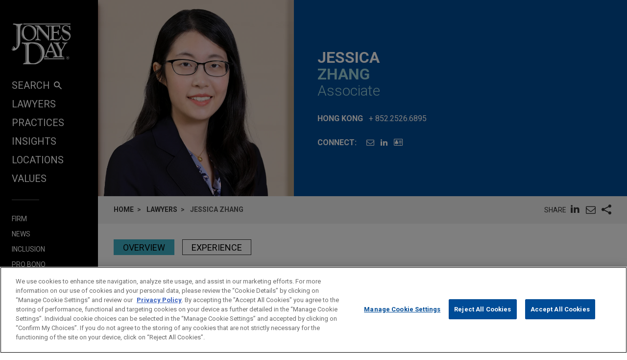

--- FILE ---
content_type: text/html; charset=utf-8
request_url: https://www.jonesday.com/en/lawyers/z/jessica-zhang
body_size: 9860
content:


<!DOCTYPE html>
<html lang="en">
<head>

<link rel="preconnect" href="https://cdn.cookielaw.org" />
<!-- OneTrust Cookies Consent Notice start for jonesday.com -->
<script type="text/javascript" src="https://cdn.cookielaw.org/consent/3a0c3272-9279-4166-b00e-aa629987b171-test/OtAutoBlock.js"></script>
<script async src="https://cdn.cookielaw.org/scripttemplates/otSDKStub.js" type="text/javascript" charset="UTF-8" data-domain-script="3a0c3272-9279-4166-b00e-aa629987b171-test"></script>
<script ="text/javascript">
    function OptanonWrapper() { }
</script>
<!-- OneTrust Cookies Consent Notice end for jonesday.com -->
    <link rel="preconnect" href="https://fonts.googleapis.com" />
    <link rel="preconnect" href="https://fonts.gstatic.com" crossorigin />
    <link rel="preload" as="style" href="https://fonts.googleapis.com/css?family=Roboto:300,300i,400,400i,700,700i&display=swap" />
    <meta name="viewport" content="width=device-width, initial-scale=1">
            <script>(function(w,d,s,l,i){w[l]=w[l]||[];w[l].push({'gtm.start':
new Date().getTime(),event:'gtm.js'});var f=d.getElementsByTagName(s)[0],
j=d.createElement(s),dl=l!='dataLayer'?'&l='+l:'';j.async=true;j.src=
'https://www.googletagmanager.com/gtm.js?id='+i+dl;f.parentNode.insertBefore(j,f);
})(window,document,'script','dataLayer','GTM-PRCGRKZ');
</script>

    <title>Jessica Zhang | Lawyers | Jones Day</title>

<link rel="shortcut icon" type="image/ico" href="/favicon.ico" />
    <meta name="title" content="Jessica Zhang | Lawyers | Jones Day" />
<meta name="description" content="Jessica Zhang is a Registered Foreign Lawyer (New York) in the Hong Kong Office." />
<meta name="keywords" content="" />
<meta name="robots" content="INDEX,FOLLOW" />

<meta property="og:url" content="https://www.jonesday.com/en/lawyers/z/jessica-zhang" />
<meta property="og:type" content="website" />
<meta property="og:title" content="Jessica Zhang | Lawyers" />
<meta property="og:description" content="" />
    <meta property="og:image" content="https://www.jonesday.com/-/media/images/attorneys/z/jessicazhang.jpg?rev=43cc0541da9849ca8d088941a419ae07&amp;sc_lang=en&amp;hash=ABDCC6E42B974D28C1827E993AE5B064" />

<meta name="twitter:card" content="summary_large_image">
<meta name="twitter:site" content="">
<meta name="twitter:title" content="Jessica Zhang | Lawyers">
<meta name="twitter:description" content="">
    <meta name="twitter:image:src" content="https://www.jonesday.com/-/media/images/attorneys/z/jessicazhang.jpg?rev=43cc0541da9849ca8d088941a419ae07&amp;sc_lang=en&amp;hash=ABDCC6E42B974D28C1827E993AE5B064">

<meta name="facebook-domain-verification" content="y9ytbr7gnpddseyhpo9l8gciwzt5op" />




<script type="application/ld+json">
		{
		"@context": "http://schema.org",
		"@type": "Person",
		"@id": "https://www.jonesday.com/en/lawyers/z/jessica-zhang",
		"name": "Jessica Zhang",
		"url": "https://www.jonesday.com/en/lawyers/z/jessica-zhang",
		"image": "https://www.jonesday.com/-/media/images/attorneys/z/jessicazhang.jpg?rev=43cc0541da9849ca8d088941a419ae07&amp;sc_lang=en&amp;hash=ABDCC6E42B974D28C1827E993AE5B064",
		"telephone": "852.2526.6895",
		"knowsAbout": "Jessica Zhang is a Registered Foreign Lawyer (New York) in the Hong Kong Office.",
		"sameAs": [
  "https://www.linkedin.com/in/%E9%9B%A8%E8%93%81-%E5%BC%A0-1aa561103/"
],
		"jobTitle": "Associate",
		"worksFor" : {
				"@type": "Organization",
				"name": "Jones Day",
				"url": "https://www.jonesday.com/"
			}
		}
</script>


        <link rel="alternate" hreflang="en" href="https://www.jonesday.com/en/lawyers/z/jessica-zhang" />
    <link rel="alternate" hreflang="es" href="https://www.jonesday.com/es/lawyers/z/jessica-zhang" />
    <link rel="alternate" hreflang="ja" href="https://www.jonesday.com/ja/lawyers/z/jessica-zhang" />
    <link rel="alternate" hreflang="pt" href="https://www.jonesday.com/pt/lawyers/z/jessica-zhang" />
    <link rel="alternate" hreflang="fr" href="https://www.jonesday.com/fr/lawyers/z/jessica-zhang" />
    <link rel="alternate" hreflang="zh-Hans" href="https://www.jonesday.com/zh-hans/lawyers/z/jessica-zhang" />
    <link rel="alternate" hreflang="de" href="https://www.jonesday.com/de/lawyers/z/jessica-zhang" />
    <link rel="alternate" hreflang="zh-Hant" href="https://www.jonesday.com/zh-hant/lawyers/z/jessica-zhang" />
    <link rel="alternate" hreflang="it" href="https://www.jonesday.com/it/lawyers/z/jessica-zhang" />
    <link rel="alternate" hreflang="ru" href="https://www.jonesday.com/ru/lawyers/z/jessica-zhang" />
<link rel="canonical" href="https://www.jonesday.com/en/lawyers/z/jessica-zhang" />
<link rel="alternate" hreflang="x-default" href="https://www.jonesday.com/en/lawyers/z/jessica-zhang">
    
    <link href="https://fonts.googleapis.com/css?family=Roboto:300,300i,400,400i,700,700i&display=swap" rel="stylesheet">
    <link type="text/css" rel="stylesheet" href="/assets/main/public/styles/main.v-llsgsmhug0o8w1oympaq.css">
</head>
<body id="default" class="body">
            <noscript><iframe src="https://www.googletagmanager.com/ns.html?id=GTM-PRCGRKZ"
height="0" width="0" style="display:none;visibility:hidden"></iframe></noscript>

    <a href="#main" class="link--skip" aria-label="Skip to content link">Skip to content</a>
    <div class="body__inner">
<header class="header" aria-label="Site Header" id="header">
    <div class="header__inner" id="headervueapp">
        <div class="header__section header__section--center" aria-label="Primary search">
            <div class="header-search">
                <input class="header-search-input" id="header-search-input" data-language-abbreviation="en" data-language-text="English" placeholder="Search our Website"
                       v-on:keyup.enter="submitSearch" />
                <a class="search-button-link"
                   v-on:click="submitSearch">
                    <span class="magnifying-glass-icon">
                        <svg focusable="false" enable-background="new 0 0 18 18" viewBox="0 0 18 18" xmlns="http://www.w3.org/2000/svg" role="img" aria-label="Search" class="search-button-svg"><title>Search</title><g fill="currentColor"><path class="magnifier-circle-svg" d="m8.368 16.736c-4.614 0-8.368-3.754-8.368-8.368s3.754-8.368 8.368-8.368 8.368 3.754 8.368 8.368-3.754 8.368-8.368 8.368m0-14.161c-3.195 0-5.793 2.599-5.793 5.793s2.599 5.793 5.793 5.793 5.793-2.599 5.793-5.793-2.599-5.793-5.793-5.793"></path><path d="m18.713 20c-.329 0-.659-.126-.91-.377l-4.552-4.551c-.503-.503-.503-1.318 0-1.82.503-.503 1.318-.503 1.82 0l4.552 4.551c.503.503.503 1.318 0 1.82-.252.251-.581.377-.91.377"></path></g></svg>
                    </span>
                </a>
            </div>

        </div>
        <button class="nav__link nav__link--lt nav__button header__search-button"
                v-bind:class="{'button--menu-active': menuactive}"
                v-on:click="toggleSearch"
                role="toggle"
                v-bind:aria-pressed="menuactive"
                v-bind:aria-hidden="mobile"
                v-bind:aria-label="(menuactive) ? 'close menu' : 'open menu'">
            <span class="icon icon-close">&#32;</span>
        </button>
        <div class="pagetools">
            <div class="pagetools__block pagetools__lang">
                <button class="button--tool" v-on:click="toggleLang">
                    <span class="icon icon-sphere">&#32;</span> LANGUAGES
                </button>
                <div class="pagetools__dropdown"
                     v-bind:class="{'pagetools__dropdown--active': langactive}"
                     v-bind:aria-expanded="langactive ? 'true' : 'false'">
                    <ul class="lang">
                        <li class="lang__item">
                            <a class="lang__link" href="https://www.jonesday.com/de"
                               lang="de"
                               v-bind:tab-index="(langactive) ? 0 : -1">
                                Deutsch
                            </a>
                        </li>
                        <li class="lang__item">
                            <a class="lang__link" href="https://www.jonesday.com/es"
                               lang="es"
                               v-bind:tab-index="(langactive) ? 0 : -1">
                                español
                            </a>
                        </li>
                        <li class="lang__item">
                            <a class="lang__link" href="https://www.jonesday.com/fr"
                               lang="fr"
                               v-bind:tab-index="(langactive) ? 0 : -1">
                                français
                            </a>
                        </li>
                        <li class="lang__item">
                            <a class="lang__link" href="https://www.jonesday.com/it"
                               lang="it"
                               v-bind:tab-index="(langactive) ? 0 : -1">
                                italiano
                            </a>
                        </li>
                        <li class="lang__item">
                            <a class="lang__link" href="https://www.jonesday.com/pt"
                               lang="pt"
                               v-bind:tab-index="(langactive) ? 0 : -1">
                                português
                            </a>
                        </li>
                        <li class="lang__item">
                            <a class="lang__link" href="https://www.jonesday.com/zh-hans"
                               lang="zh"
                               v-bind:tab-index="(langactive) ? 0 : -1">
                                中文(简体)
                            </a>
                        </li>
                        <li class="lang__item">
                            <a class="lang__link" href="https://www.jonesday.com/zh-hant"
                               lang="zh"
                               v-bind:tab-index="(langactive) ? 0 : -1">
                                中文(繁體)
                            </a>
                        </li>
                        <li class="lang__item">
                            <a class="lang__link" href="https://www.jonesday.com/ja"
                               lang="ja"
                               v-bind:tab-index="(langactive) ? 0 : -1">
                                日本語
                            </a>
                        </li>
                    </ul>
                </div>
            </div>
        </div>
</header>        <div class="page">
            <div id="sidebarapp" class="page__aside">
    <div class="sidebar">
        <div class="sidebar__inner">
            <div class="brand">
                <div class="brand__content">
                        <a class="brand__link" href="https://www.jonesday.com/en">
                            <img src="/-/media/jonesday/logo.svg?rev=5124ee9ca43a460496830cc38ae2c3cc&amp;sc_lang=en&amp;la=en&amp;hash=EA68C01F3E708CA66DB2C7C269E3D9C6" class="brand__image" alt="Jones Day" />
                            <img src="/-/media/jonesday/logo.svg?rev=5124ee9ca43a460496830cc38ae2c3cc&amp;sc_lang=en&amp;la=en&amp;hash=EA68C01F3E708CA66DB2C7C269E3D9C6" class="brand__image brand__image--dk" alt="Jones Day" />
                        </a>
                </div>
            </div>
            <div class="sidebar__mobilemenu" v-bind:aria-hidden="!mobile" v-if="mobile">
                    <button type="button"
                            class="button button--menu menu__toggle"
                            v-bind:class="{'button--menu-active': searchactive}"
                            v-on:click="toggleSearch"
                            role="toggle"
                            v-bind:aria-pressed="searchactive"
                            v-bind:aria-hidden="!mobile"
                            v-bind:aria-label="(searchactive) ? 'close search' : 'open search'">
                        <span class="icon"
                              v-bind:class="{'icon-search': !searchactive, 'icon-close': searchactive}">&#32;</span>
                    </button>
                <button type="button"
                        class="button button--menu menu__toggle"
                        v-bind:class="{'button--menu-active': menuactive}"
                        v-on:click="toggleMenu"
                        role="toggle"
                        v-bind:aria-pressed="menuactive"
                        v-bind:aria-hidden="!mobile"
                        v-bind:aria-label="(menuactive) ? 'close menu' : 'open menu'">
                    <span class="icon"
                          v-bind:class="{'icon-menu': !menuactive, 'icon-close': menuactive}">&#32;</span>
                </button>
            </div>
            <nav class="menu"
                 v-bind:class="{'menu--active': menuactive}"
                 v-bind:aria-hidden="mobile && !menuactive"
                 aria-label="Site Nav">
                <ul class="nav nav--side">
                    <li class="nav__item nav__item--primary nav__search">
                        <button class="nav__link nav__link--lt nav__button nav__button--search"
                                v-bind:class="{'button--menu-active': menuactive}"
                                v-on:click="toggleSearch"
                                role="button"
                                v-bind:aria-pressed="menuactive"
                                v-bind:aria-hidden="mobile"
                                v-bind:aria-label="(menuactive) ? 'close menu' : 'SEARCH'">
                            SEARCH<span class="icon icon-search icon-search--menu">&#32;</span>
                        </button>
                    </li>
                        <li class="nav__item nav__item--primary">
                            <a class="nav__link nav__link--lt" href="/en/lawyers" target="">Lawyers</a>
                        </li>
                        <li class="nav__item nav__item--primary">
                            <a class="nav__link nav__link--lt" href="/en/practices" target="">Practices</a>
                        </li>
                        <li class="nav__item nav__item--primary">
                            <a class="nav__link nav__link--lt" href="/en/insights" target="">Insights</a>
                        </li>
                        <li class="nav__item nav__item--primary">
                            <a class="nav__link nav__link--lt" href="/en/locations" target="">Locations</a>
                        </li>
                        <li class="nav__item nav__item--primary nav__item--lastoflist">
                            <a class="nav__link nav__link--lt" href="/en/values" target="">Values</a>
                        </li>
                </ul>
                <ul class="nav">
                        <li class="nav__item nav__item--secondary">
                            <a class="nav__link nav__link--lt" href="/en/firm" target="">Firm</a>
                        </li>
                        <li class="nav__item nav__item--secondary">
                            <a class="nav__link nav__link--lt" href="/en/news" target="">News</a>
                        </li>
                        <li class="nav__item nav__item--secondary">
                            <a class="nav__link nav__link--lt" href="/en/firm/inclusion" target="">Inclusion</a>
                        </li>
                        <li class="nav__item nav__item--secondary">
                            <a class="nav__link nav__link--lt" href="/en/firm/pro-bono" target="">Pro Bono</a>
                        </li>
                        <li class="nav__item nav__item--secondary nav__item--lastoflist-page-tools">
                            <a class="nav__link nav__link--lt" href="/en/careers" target="">Careers</a>
                        </li>
                </ul>
                <ul class="nav nav__page-tools">
                    <li class="nav__item nav__item--secondary">
                        <button class="nav__link nav__link--lt nav__button" v-on:click="printPage">
                            PRINT
                        </button>
                    </li>
                    <li class="nav__item nav__item--secondary">
                        <div class="pagetools__lang">
                            <button class="nav__link nav__link--lt nav__button" v-on:click="toggleLang">
                                LANGUAGES
                            </button>
                            <div class="pagetools__dropdown"
                                 v-bind:class="{'pagetools__dropdown--active': langactive}"
                                 v-bind:aria-expanded="langactive ? 'true' : 'false'">
                                <ul class="lang">
                                        <li class="lang__item">
                                            <a class="lang__link" href="https://www.jonesday.com/de"
                                               lang="de"
                                               v-bind:tab-index="(langactive) ? 0 : -1">
                                                Deutsch
                                            </a>
                                        </li>
                                        <li class="lang__item">
                                            <a class="lang__link" href="https://www.jonesday.com/es"
                                               lang="es"
                                               v-bind:tab-index="(langactive) ? 0 : -1">
                                                español
                                            </a>
                                        </li>
                                        <li class="lang__item">
                                            <a class="lang__link" href="https://www.jonesday.com/fr"
                                               lang="fr"
                                               v-bind:tab-index="(langactive) ? 0 : -1">
                                                français
                                            </a>
                                        </li>
                                        <li class="lang__item">
                                            <a class="lang__link" href="https://www.jonesday.com/it"
                                               lang="it"
                                               v-bind:tab-index="(langactive) ? 0 : -1">
                                                italiano
                                            </a>
                                        </li>
                                        <li class="lang__item">
                                            <a class="lang__link" href="https://www.jonesday.com/pt"
                                               lang="pt"
                                               v-bind:tab-index="(langactive) ? 0 : -1">
                                                português
                                            </a>
                                        </li>
                                        <li class="lang__item">
                                            <a class="lang__link" href="https://www.jonesday.com/zh-hans"
                                               lang="zh"
                                               v-bind:tab-index="(langactive) ? 0 : -1">
                                                中文(简体)
                                            </a>
                                        </li>
                                        <li class="lang__item">
                                            <a class="lang__link" href="https://www.jonesday.com/zh-hant"
                                               lang="zh"
                                               v-bind:tab-index="(langactive) ? 0 : -1">
                                                中文(繁體)
                                            </a>
                                        </li>
                                        <li class="lang__item">
                                            <a class="lang__link" href="https://www.jonesday.com/ja"
                                               lang="ja"
                                               v-bind:tab-index="(langactive) ? 0 : -1">
                                                日本語
                                            </a>
                                        </li>
                                </ul>
                            </div>
                        </div>
                    </li>
                </ul>
            </nav>
        </div>
    </div>
</div>
            <div role="main" id="main" class="page__main" v-bind:class="{'page--ready': pageready}" v-viewport>
                <section class="hero hero--md hero--full">
    <div class="hero__inner hero__inner--full">
        <div class="profile">
            <div class="profile__col profile__col--media print--hide">
                <figure class="profile__media" role="presentation">
                    <img class="profile__image" src="/-/media/images/attorneys/z/jessicazhang.jpg?rev=43cc0541da9849ca8d088941a419ae07&amp;sc_lang=en&amp;hash=ABDCC6E42B974D28C1827E993AE5B064" alt="jessicazhang" />
                </figure>
            </div>
            <div class="profile__col">
                <h1 class="profile__row profile__row--short">
                        <span class="profile__name">Jessica </span><span class="profile__name profile__name--em">Zhang</span>
                </h1>
                <h2 class="profile__row profile__row--tall">
                    <span class="profile__title">Associate</span>
                </h2>

                <p class="profile__row profile__row--meta profile__row--tall"
                   v-bind:aria-hidden="$root.mobile">
                    <span class="profile__meta--extra-spacing" style="display:block;">
                        <span class="profile__metatitle">Hong Kong</span>
                            <a href="tel:852.2526.6895" class="profile__metadetail profile__meta--link" aria-label="phone link - 852.2526.6895">+ 852.2526.6895</a>
                    </span>
                </p>

                <div class="profile__row print--hide">
                    <h2 class="profile__metatitle">Connect:</h2>
                    <ul class="profile__tools">

                            <li class="profile__tool profile__tool--nodesktop"
                                v-bind:aria-hidden="!$root.mobile">
                                <a aria-label="phone link - 852.2526.6895" href="tel:852.2526.6895" class="profile__metadetail profile__meta--link">
                                    <span class="icon icon-phone"></span>
                                </a>
                            </li>

                            <li class="profile__tool">
                                <a href="mailto:jessicazhang@jonesday.com" aria-label="Email Jessica Zhang" class="link--lt-2" target="_self">
                                    <span class="icon icon-envelope">&#32;</span>
                                </a>
                            </li>

                            <li class="profile__tool">
                                <a href="https://www.linkedin.com/in/%E9%9B%A8%E8%93%81-%E5%BC%A0-1aa561103/" aria-label="LinkedIn" class="link--lt-2">
                                    <span class="icon icon-linkedin">&#32;</span>
                                </a>
                            </li>
                        <li class="profile__tool">
                            <a href="/en/lawyers/z/jessica-zhang?format=vcard" aria-label="Jessica Zhang: VCard" class="link--lt-2 profile__vcard">
                                <span class="icon icon-address-card"></span>
                            </a>
                        </li>
                    </ul>
                </div>
            </div>
        </div>
    </div>
</section>

<div class="container__fluid toolbar print--hide">
    <ul class=breadcrumbs >
        <li class=breadcrumbs__item>
                    <a class="breadcrumbs__text breadcrumbs__link" href="/en">Home</a>
        </li>
        <li class=breadcrumbs__item>
                    <a class="breadcrumbs__text breadcrumbs__link" href="/en/lawyers">Lawyers</a>
        </li>
        <li class=breadcrumbs__item>
                <span class=breadcrumbs__text>Jessica Zhang</span>
        </li>
    </ul>
<togglestate inline-template>
    <div class="sharelist"
         v-bind:class="{'sharelist--active': active}">
        <h2 class="sharelist__title sharelist__trigger">
            Share
        </h2>
        <ul class="sharelist__block">
                <li class="sharelist__item">
                    <a href="https://www.linkedin.com/shareArticle?mini=true&amp;url=https://www.jonesday.com/en/lawyers/z/jessica-zhang&amp;title=Jessica+Zhang+%7c+Lawyers&amp;summary=&amp;source=JonesDay" name="pageshare:linkedin" aria-label="pageshare:linkedin" class="button--base sharelist__trigger sharelist__trigger--linkedin">
                        <span class="icon icon-linkedin"></span>
                    </a>
                </li>
            <li class="sharelist__item">
                <button type="button" name="pageshare:email" aria-label="pageshare:email" 
                        class="button--base sharelist__trigger sharelist__trigger--mail" 
                        v-on:click="$root.mailPage('Interesting page on www.JonesDay.com')">
                    <span class="icon icon-envelope"></span>
                </button>
            </li>
                <li class="sharelist__item">
                    <button type="button" name="pageshare:social" aria-label="pageshare:social"
                            class="button--base sharelist__trigger sharelist__trigger--share"
                            v-bind:class="{'sharelist__trigger--active': active}"
                            v-on:click="toggle">
                        <span class="icon icon-share"></span>
                    </button>
                </li>
        </ul>
            <ul class="sharelist__block sharelist__more"
                v-bind:aria-hidden="!active"
                v-bind:class="{'sharelist__more--active': active}">
                    <li class="sharelist__item">
                        <a href="https://twitter.com/intent/tweet?url=https://www.jonesday.com/en/lawyers/z/jessica-zhang&amp;text=Jessica+Zhang+%7c+Lawyers&amp;via=JonesDay" name="pageshare:twitter" aria-label="pageshare:twitter" class="button--base sharelist__trigger sharelist__trigger--linkedin">
                            <span class="icon icon-x-logo"></span>
                        </a>
                    </li>
                    <li class="sharelist__item">
                        <a href="https://www.facebook.com/sharer/sharer.php?u=https://www.jonesday.com/en/lawyers/z/jessica-zhang" name="pageshare:facebook" aria-label="pageshare:facebook" class="button--base sharelist__trigger sharelist__trigger--linkedin">
                            <span class="icon icon-facebook"></span>
                        </a>
                    </li>
            </ul>
    </div>
</togglestate>
</div>

<div class="page__content professional__detail">
    <pagenav inline-template>
        <div class="tabs__container" v-if="pagesections">
            <nav aria-label="Page nav" class="tabs" v-bind:class="{'tabs--show': $root.pageready}">
                <ul class="tabs__list" v-if="!mobile">
                    <li class="tabs__item" v-for="(section, index) in pagesections" v-bind:key="section.id">
                        <button class="button button__tab tabs__button" 
                                v-bind:class="[{'button__tab--active': isActive(section.id)}]" 
                                v-bind:aria-label="section.title"
                                v-bind:alt="section.title"
                                v-on:click="selectSection(section.id)" 
                                v-html="section.title"></button>
                    </li>
                </ul>
            </nav>
        </div>
    </pagenav>

  <div class="contentcol__container">
<main class="contentcol contentcol--main">
        <pagesectiontrigger class="section__trigger" v-bind:classprefix="'section__trigger'" v-bind:id="'overview'"><span class="icon section__trigger-icon">&#32;</span></pagesectiontrigger>
        <pagesection v-bind:title="'Overview'" v-bind:id="'overview'" inline-template>
            <section aria-label="Overview" class="section section--accordion section--initial-state" v-bind:style="{'height': heightstyle}" v-bind:class="[isActive() ? 'section--active' : 'section--inactive']" v-bind:aria-hidden="!isActive()">
                <div class="section__inner" ref="tab:heightelement">
                    <div class="section__block">
                        <div class="section__blockinner richtext richtext--highlightfirst">
<p>Jessica Zhang is a Registered Foreign Lawyer (New York) in the Hong Kong Office. She has experience advising clients in intellectual property matters, and her practice focuses on disputes and transactions involving patents, trademarks, and trade secrets.</p>
<p>Jessica conducted her graduate research in anti-suit injunction (ASI) while earning her master's degree at the University of Michigan.</p>                        </div>
                    </div>

                </div>
            </section>
        </pagesection>
            <pagesectiontrigger class="section__trigger" v-bind:classprefix="'section__trigger'" v-bind:id="'experience'"><span class="icon section__trigger-icon">&#32;</span></pagesectiontrigger>
        <pagesection v-bind:title="'Experience'"
                     v-bind:id="'experience'"
                     inline-template>
            <section aria-label="Experience" class="section section--accordion section--initial-state" v-bind:style="{'height': heightstyle}" v-bind:class="[isActive() ? 'section--active' : 'section--inactive']" v-bind:aria-hidden="!isActive()">
                <div class="section__inner" ref="tab:heightelement">
                    <div class="richtext">
                        <h3>Experience</h3>
<li class="BioExpItem"><a href="/en/experiencepractices/ExperienceDetail.aspx?experienceid=2882438"><span class="BioExpHeadline">AbbVie partners to develop a novel trispecific antibody candidate in multiple myeloma</span></a><span class="BioExpAbstract">Jones Day advised AbbVie Inc. on a strategic collaboration and option-to-license agreement with Simcere Zaiming to develop a novel trispecific antibody candidate in multiple myeloma.&nbsp;</span></li>                    </div>

                        <div class="button__bar">
                            <a href="https://www.jonesday.com/en/site-search#t=coveod9a78cd3&amp;f:@facetz95xlanguage=[English,English]&amp;sort=date%20descending&amp;q=%22Jessica%20Zhang%22" class="button button--lt button--sm">View All</a>
                        </div>
                </div>
            </section>
        </pagesection>


</main><div role="complementary" class="contentcol contentcol--side">
    <div class="component component--side">
        <accordion v-bind:defaultactive="[0,1]" inline-template>
            <div class="accordion">
                    <accordionitem class="accordion__item" inline-template>
                        <div>
                            <h3>
                                <button 
                                    class="accordion__trigger" 
                                    v-bind:class="{'accordion__trigger--active': isActive()}" 
                                    v-bind:aria-expanded="isActive() ? 'true' : 'false'"
                                    aria-controls="related_services"
                                    v-on:click="toggle()">Practices<span class="icon accordion__icon" v-bind:class="{'icon-minus': isActive(), 'icon-plus': !isActive()}">&#32;</span></button>
                            </h3>
                            <div id="related_services" class="accordion__content" v-bind:class="{'accordion__content--active': isActive()}" v-bind:style="{'height': heightstyle}">
                                <div class="accordion__inner" ref="heightelement">
                                    <ul class="component__list">
                                            <li class="component__listitem"><a href="/en/practices/intellectual-property">Intellectual Property</a></li>
                                    </ul>
                                </div>
                            </div>
                        </div>
                    </accordionitem>

                    <accordionitem class="accordion__item" inline-template>
                        <div>
                            <h3>
                                <button 
                                    class="accordion__trigger" 
                                    v-bind:class="{'accordion__trigger--active': isActive()}" 
                                    v-bind:aria-expanded="isActive() ? 'true' : 'false'"
                                    aria-controls="related_offices"
                                    v-on:click="toggle()">Locations<span class="icon accordion__icon" v-bind:class="{'icon-minus': isActive(), 'icon-plus': !isActive()}">&#32;</span></button>
                            </h3>
                            <div id="related_offices" class="accordion__content" v-bind:class="{'accordion__content--active': isActive()}" v-bind:style="{'height': heightstyle}">
                                <div class="accordion__inner" ref="heightelement">
                                    <ul class="component__list">
                                            <li class="component__listitem"><a href="/en/locations/asia-pacific/hong-kong">Hong Kong</a></li>
                                    </ul>
                                </div>
                            </div>
                        </div>
                    </accordionitem>

                    <accordionitem class="accordion__item" inline-template>
                        <div>
                            <h3>
                                <button 
                                    class="accordion__trigger" 
                                    v-bind:class="{'accordion__trigger--active': isActive()}" 
                                    v-bind:aria-expanded="isActive() ? 'true' : 'false'"
                                    aria-controls="eduction_content"
                                    v-on:click="toggle()">Education<span class="icon accordion__icon" v-bind:class="{'icon-minus': isActive(), 'icon-plus': !isActive()}">&#32;</span></button>
                            </h3>
                            <div id="eduction_content" class="accordion__content" v-bind:class="{'accordion__content--active': isActive()}" v-bind:style="{'height': heightstyle}">
                                <div class="accordion__inner" ref="heightelement">
                                    <ul class="component__list">
                                            <li class="component__listitem component__litetext rt">University of Michigan (LL.M. 2022); Renmin University of China (Master of Civil Procedure Law 2022; LL.B. and B.B.A. 2020; Recipient of the Wuyuzhang Scholarship [highest university honor])</li>

                                    </ul>
                                </div>
                            </div>
                        </div>
                    </accordionitem>

                    <accordionitem class="accordion__item" inline-template>
                        <div>
                            <h3>
                                <button 
                                    class="accordion__trigger" 
                                    v-bind:class="{'accordion__trigger--active': isActive()}" 
                                    v-bind:aria-expanded="isActive() ? 'true' : 'false'"
                                    aria-controls="bar_admission_content"
                                    v-on:click="toggle()">Bar &amp; Court Admissions<span class="icon accordion__icon" v-bind:class="{'icon-minus': isActive(), 'icon-plus': !isActive()}">&#32;</span></button>
                            </h3>
                            <div id="bar_admission_content" class="accordion__content" v-bind:class="{'accordion__content--active': isActive()}" v-bind:style="{'height': heightstyle}">
                                <div class="accordion__inner" ref="heightelement">
                                    <ul class="component__list">
                                            <li class="component__listitem component__litetext rt">Registered Foreign Lawyer (New York)</li>

                                    </ul>
                                </div>
                            </div>
                        </div>
                    </accordionitem>




                    <accordionitem class="accordion__item" inline-template>
                        <div>
                            <h3>
                                <button 
                                    class="accordion__trigger" 
                                    v-bind:class="{'accordion__trigger--active': isActive()}" 
                                    v-bind:aria-expanded="isActive() ? 'true' : 'false'"
                                    aria-controls="spoken_languages"
                                    v-on:click="toggle()">Spoken Languages<span class="icon accordion__icon" v-bind:class="{'icon-minus': isActive(), 'icon-plus': !isActive()}">&#32;</span></button>
                            </h3>
                            <div id="spoken_languages" class="accordion__content" v-bind:class="{'accordion__content--active': isActive()}" v-bind:style="{'height': heightstyle}">
                                <div class="accordion__inner" ref="heightelement">
                                    <ul class="component__list">
                                            <li class="component__listitem component__litetext rt">Mandarin Chinese and English</li>
                                    </ul>
                                </div>
                            </div>
                        </div>
                    </accordionitem>
            </div>
        </accordion>
    </div>
</div>
  </div>
</div>

    <emaildisclaimer inline-template>
        <div class="modal-mask" v-bind:class="{'active': active}" v-bind:aria-hidden="[active ? 'false' : 'true']">
            <section class="section modal-wrapper">
                <div class="page-limit page-limit-narrow modal-container">
                    <h2 class="component-title modal-header richtext">Before sending, please note:</h2>
                    <div class="richtext modal-body">
                        Information on <a href="/en">www.jonesday.com</a>&nbsp;is for general use and is not legal advice. The mailing of this email is not intended to create, and receipt of it does not constitute, an attorney-client relationship. Anything that you send to anyone at our Firm will not be confidential or privileged unless we have agreed to represent you. If you send this email, you confirm that you have read and understand this notice.
                    </div>
                    <button class="button prompt__button" v-on:click='sendEmail()'>Accept</button>
                    <button class="button prompt__button" v-on:click='close()'> Cancel</button>
               </div>
            </section>
        </div>
    </emaildisclaimer>

            </div>
        </div>
    </div>
    <footer class="footer" aria-label="footer">
        <div class="footer__row">
            <div class="container__fluid">
                <nav class="nav" aria-label="Navigation">
                    <ul class="nav__list nav__list--center">
                            <li class="nav__item nav__item--inline nav__item--spaced">
                                <a class="nav__link" href="/en/attorney-advertising" target="">Attorney Advertising</a>
                            </li>
                            <li class="nav__item nav__item--inline nav__item--spaced">
                                <a class="nav__link" href="https://jonesday-ecommunications.com/5/69/landing-pages/contact-us-form---website.asp" target="">Contact Us</a>
                            </li>
                            <li class="nav__item nav__item--inline nav__item--spaced">
                                <a class="nav__link" href="/en/disclaimer" target="">Disclaimers</a>
                            </li>
                            <li class="nav__item nav__item--inline nav__item--spaced">
                                <a class="nav__link" href="/en/privacy" target="">Privacy</a>
                            </li>
                            <li class="nav__item nav__item--inline nav__item--spaced">
                                <a class="nav__link" href="/en/copyright" target="">Copyright</a>
                            </li>
                    </ul>
                </nav>
            </div>
        </div>
    <div class="footer__row footer__row--tall footer__row--lt">
            <div class="container__fluid">
                <nav class="nav" aria-label="Social">
                    <ul class="nav__list nav__list--center">
                            <li class="nav__item nav__item--soc nav__item--inline">
                                <a class="nav__link link__social--linkedin" aria-label="LinkedIn" href="https://www.linkedin.com/company/jones-day" target="_blank" rel="noopener noreferrer">
                                    <span class="icon icon-linkedin-blue">&#32;</span>
                                </a>
                            </li>
                            <li class="nav__item nav__item--soc nav__item--inline">
                                <a class="nav__link link__social--twitter" aria-label="Twitter" href="https://www.twitter.com/jonesday" target="_blank" rel="noopener noreferrer">
                                    <span class="icon icon-x-logo">&#32;</span>
                                </a>
                            </li>
                            <li class="nav__item nav__item--soc nav__item--inline">
                                <a class="nav__link link__social--facebook" aria-label="Facebook" href="https://www.facebook.com/JonesDayLawFirm/" target="_blank" rel="noopener noreferrer">
                                    <span class="icon icon-facebook">&#32;</span>
                                </a>
                            </li>
                            <li class="nav__item nav__item--soc nav__item--inline">
                                <a class="nav__link link__social--instagram" aria-label="Instagram" href="https://www.instagram.com/jonesdaylawfirm/" target="_blank" rel="noopener noreferrer">
                                    <span class="icon icon-instagram">&#32;</span>
                                </a>
                            </li>
                            <li class="nav__item nav__item--soc nav__item--inline">
                                <a class="nav__link link__social--youtube" aria-label="Youtube" href="https://www.youtube.com/user/JonesDayLawFirm" target="_blank" rel="noopener noreferrer">
                                    <span class="icon icon-youtubenew">&#32;</span>
                                </a>
                            </li>
                            <li class="nav__item nav__item--soc nav__item--inline">
                                <a class="nav__link link__social--rss" aria-label="RSS" href="/en/rss" target="" rel="noopener noreferrer">
                                    <span class="icon icon-feed">&#32;</span>
                                </a>
                            </li>
                    </ul>
                </nav>
            </div>
        <div class="copyright">&copy; 2026 Jones Day</div>
    </div>
</footer>
        <script type="text/x-template" id="peoplegrid">
            <ul class="grid grid--4-spaced" v-if="items">
                <li class="grid__item" v-for="person in items">

                    <div class="person">
                        <a class="person__link" v-bind:href="person.url">
                            <div class="person__row person__row--img" v-if="person.image">
                                <figure class="person__media">
                                    <img class="person__image" v-bind:src="person.image" v-bind:alt="person.name" />
                                </figure>
                            </div>
                            <p class="person__row"><span class="person__name" v-html="person.name"></span></p>
                            <h6 class="person__row"><span class="person__title" v-html="person.title"></span></h6>
                        </a>
                        <div class="person__row" v-if="person.focus">
                            <span class="person__focus" v-for="focus in person.focus" v-html="focus"></span>
                        </div>
                        <div class="person__row" v-if="person.locations">
                            <p v-for="location in person.locations"><span class="person__meta"><a v-bind:href="location.url" v-html="location.name"></a></span><span class="person__meta"><a class="person__phone" v-bind:aria-label="'phone link:' + location.phone" v-bind:href="'tel:' + location.phone" v-html="location.phone"></a></span></p>
                        </div>
                        <div class="person__row">
                            <a class="person__meta" v-bind:href="'mailto:' + person.email" v-html="person.email"></a>
                        </div>
                        <div class="person__row" v-if="person.vcard">
                            <a class="person__meta" v-bind:href="person.vcard">vCard</a>
                        </div>
                    </div>

                </li>
            </ul>
        </script>
        <script data-ot-ignore src="/assets/Main/public/scripts/main.v-gwbqyjoqsn4vz3j6imagda.js"></script>
</body>
</html>
